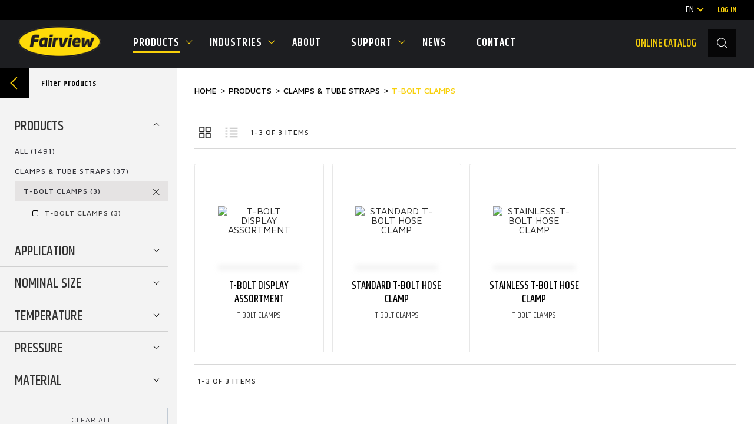

--- FILE ---
content_type: text/html; charset=UTF-8
request_url: https://www.fairviewfittings.com/products/tube-straps-and-clamps/t-bolt-clamps/
body_size: 8628
content:
<!DOCTYPE html>
<html lang="en"  prefix="og: http://ogp.me/ns#">
<head>
    <meta charset="UTF-8">
	<meta name="format-detection" content="telephone=no" />
	<meta name="apple-mobile-web-app-capable" content="yes" />
	<meta name="viewport" content="width=device-width, initial-scale=1, maximum-scale=1, user-scalable=0" />
    <link rel="shortcut icon" href="/favicon.ico">
	<meta name="google-translate-customization" content="d61d39472a75b4be-24f623201ea7c36e-g86afaac4d622f0ad-28"></meta>
    <meta name="csrf-param" content="_csrf-frontend">
<meta name="csrf-token" content="wpBRJ7mewH6Fh0JJzQ5jXoQgDkcYmsOo0pmG9E88pfa44x9zgPrwEPTXMBOGWjMRtG5cEG_8hf-Exr_NAQWdvA==">
    <title>Find Quality Industrial T-Bolt Clamps</title>
	<meta property="og:image:width" content="500" /> 
	<meta property="og:image:height" content="500" />
    <meta name="description" content="Looking for t-bolt clamps? Visit Fairview Fittings and browse a collection of over 15,000 quality industrial products.">
<meta name="keywords" content="">
<link href="/products/tube-straps-and-clamps/t-bolt-clamps/" rel="canonical">
<link href="/assets/d6822976/css/bootstrap.css" rel="stylesheet">
<link href="/css/nprogress.css" rel="stylesheet">
<link href="/css/style-top.css" rel="stylesheet">
<link href="/css/jquery-ui.min.css" rel="stylesheet">
<link href="/css/style.css?v=8" rel="stylesheet">
<style>.nav > li > a {padding:0}
    .nav > li > a:hover {background-color:inherit;}
</style>	<!-- Google Tag Manager -->
	<script>(function(w,d,s,l,i){w[l]=w[l]||[];w[l].push({'gtm.start':new Date().getTime(),event:'gtm.js'});var f=d.getElementsByTagName(s)[0],j=d.createElement(s),dl=l!='dataLayer'?'&l='+l:'';j.async=true;j.src='https://www.googletagmanager.com/gtm.js?id='+i+dl;f.parentNode.insertBefore(j,f);})(window,document,'script','dataLayer','GTM-W6RP2FF');</script>
	<!-- End Google Tag Manager -->

</head>
<body>
	<!-- Google Tag Manager (noscript) -->
	<noscript><iframe src="https://www.googletagmanager.com/ns.html?id=GTM-W6RP2FF" height="0" width="0" style="display:none;visibility:hidden"></iframe></noscript>
	<!-- End Google Tag Manager (noscript) -->
    <!-- LOADER -->
    <div id="loader-wrapper"></div>
    <div id="content-block">

	<!-- HEADER -->
<header   >
            <div class="header-top">
	<div class="header-container">

		<!--<a class="cart" href="/products/requestquote/">
			<img data-src="/img/icons/card.svg" alt="">
	
		</a>-->

		<div class="lang-wrap">
			<span class="label_lang">En</span>
			<ul>
			
				<li><a class="original_lang" href="/products/tube-straps-and-clamps/t-bolt-clamps/#googtrans(en)">EN</a></li>
				<li><a href="/products/tube-straps-and-clamps/t-bolt-clamps/#googtrans(fr)">FR</a></li>
				<li><a href="/products/tube-straps-and-clamps/t-bolt-clamps/#googtrans(es)">ES</a></li>
			</ul>
		</div>
            <div id="google_translate_element" style="display:none"></div>
            <script type="text/javascript">
                /* <![CDATA[ */
                function googleTranslateElementInit() {
                    new google.translate.TranslateElement({
                        pageLanguage: 'en',
                        includedLanguages: 'en,es,fr',
                        layout: google.translate.TranslateElement.InlineLayout.SIMPLE,
                        autoDisplay: false
                    }, 'google_translate_element');
                }
                /* ]]> */
            </script>
            <script type="text/javascript" src="//translate.google.com/translate_a/element.js?cb=googleTranslateElementInit"></script>
            <script type="text/javascript">
                /* <![CDATA[ */
				
                var _urlForTrans = 'https://www.fairviewfittings.com/';
                var ca = document.cookie.split(';');
                var cname = "googtrans=";
                for (var i = 0; i < ca.length; i++) {
                    var c = ca[i];
                    while (c.charAt(0) == ' ') c = c.substring(1);
                    if (c.indexOf(cname) != -1) {
                        var cval = c.substring(cname.length, c.length);
                        if (cval == '/en/fr') {
							document.querySelector('div.lang-wrap span.label_lang').innerHTML = 'FR';
                        }
                        if (cval == '/en/es') {
							document.querySelector('div.lang-wrap span.label_lang').innerHTML = 'ES' ;
                        }
                    }
                }
				
                window.addEventListener( 'load', function( event ) {
                    if (window.location.hash.substring(0, 11) == "#googtrans(") {
						setTimeout(function(){ 					
							$.get( "/site/getlang/", function( data ) {
								data = JSON.parse(data); 
								$('div.lang-wrap span.label_lang').html(data.lang);
							});
						}, 1000);
                    }
                });
                /* ]]> */
            </script>
		
		
		<a class="text sm colored bolder additional-link" href="/support/login-portal-access/">Log In</a>

	</div>
</div>

<div class="header-bottom">

	<div class="nav-layer"></div>

	<div class="header-container">

		<div id="hamburger">
			<span></span>
			<span></span>
			<span></span>
			<span></span>
		</div>

		<a href="/" id="logo">
			<img data-src="/img/fairview-logo.png" alt="">
		</a>

		<!-- dublicate cart from above with additional classes -->
		<!--<a class="cart visible-sm visible-xs" href="/products/requestquote/">
			<img data-src="/img/icons/card.svg" alt="">
			
		</a>-->
		
		<div class="header-search visible-sm visible-xs ">
			<form action="/products/search/" method="GET">
				<div class="header-search-inner">
					<div class="icon">
						<img data-src="/img/icons/loop.svg" alt="">
						<input type="submit">
					</div>
					<div class="content">
						<input class="simple-input light autocomplete-search " name="keywords" value=""  type="text" placeholder="Search...">
					</div>
					<div class="close-search"></div>
				</div>
			</form>
		</div>

		<div class="nav-wrap">

			<div class="close-menu visible-xs visible-sm"></div>

			<div class="nav-wrap-inner">

				<a class="nav-top-item visible-xs visible-sm colored" href="/support/login-portal-access/">
					<img data-src="/img/icons/login.svg" alt="">
					<span>Log in</span>
				</a>
				<nav>
					<ul>

	

	
		<li class="active">
			<a href="javascript:"  class="menu-icon_">Products</a>
			<i class="menu-icon"></i>
							<ul class="mega-menu">
								
			<li>
				<a href="/products/fittings-adapters/">
					<span class="image">
						<img class="thumbnail-image" data-src="/UserFiles/topcategory/thmb/1568032418_0tTqdY.jpg" alt="Fittings & Adapters">
					</span>
					<span>Fittings & Adapters</span>
				</a>
			</li>
								
			<li>
				<a href="/products/barbs-hose-ends/">
					<span class="image">
						<img class="thumbnail-image" data-src="/UserFiles/topcategory/thmb/1568032693_Thdbwh.jpg" alt="Barbs & Hose Ends">
					</span>
					<span>Barbs & Hose Ends</span>
				</a>
			</li>
								
			<li>
				<a href="/products/hose-assemblies/">
					<span class="image">
						<img class="thumbnail-image" data-src="/UserFiles/topcategory/thmb/1568032738_zGRnQB.jpg" alt="Hose & Assemblies">
					</span>
					<span>Hose & Assemblies</span>
				</a>
			</li>
								
			<li>
				<a href="/products/tube/">
					<span class="image">
						<img class="thumbnail-image" data-src="/UserFiles/topcategory/thmb/1568032798_MtyZeu.jpg" alt="Tube">
					</span>
					<span>Tube</span>
				</a>
			</li>
								
			<li>
				<a href="/products/tube-straps-and-clamps/">
					<span class="image">
						<img class="thumbnail-image" data-src="/UserFiles/topcategory/thmb/1578601554_oyTGdo.png" alt="Clamps & Tube Straps">
					</span>
					<span>Clamps & Tube Straps</span>
				</a>
			</li>
								
			<li>
				<a href="/products/cocks-valves/">
					<span class="image">
						<img class="thumbnail-image" data-src="/UserFiles/topcategory/thmb/1578601493_yjAVnl.png" alt="Cocks & Valves">
					</span>
					<span>Cocks & Valves</span>
				</a>
			</li>
								
			<li>
				<a href="/products/quick-disconnects/">
					<span class="image">
						<img class="thumbnail-image" data-src="/UserFiles/topcategory/thmb/1578601523_EC_zN4.png" alt="Quick Disconnects">
					</span>
					<span>Quick Disconnects</span>
				</a>
			</li>
								
			<li>
				<a href="/products/gauges-accessories/">
					<span class="image">
						<img class="thumbnail-image" data-src="/UserFiles/topcategory/thmb/1568033070_jdcnEP.jpg" alt="Gauges & Accessories">
					</span>
					<span>Gauges & Accessories</span>
				</a>
			</li>
								
			<li>
				<a href="/products/gas-control-components/">
					<span class="image">
						<img class="thumbnail-image" data-src="/UserFiles/topcategory/thmb/1578601436_HY6pRi.png" alt="Gas Control Components">
					</span>
					<span>Gas Control Components</span>
				</a>
			</li>
								
			<li>
				<a href="/products/tools-and-accessories/">
					<span class="image">
						<img class="thumbnail-image" data-src="/UserFiles/topcategory/thmb/1568033149_Y-sO_7.jpg" alt="Tools & Accessories">
					</span>
					<span>Tools & Accessories</span>
				</a>
			</li>
								
			<li>
				<a href="/products/cabinets-displays/">
					<span class="image">
						<img class="thumbnail-image" data-src="/UserFiles/topcategory/thmb/1738073203_DjijV3.png" alt="Cabinets & Displays">
					</span>
					<span>Cabinets & Displays</span>
				</a>
			</li>
								
			<li>
				<a href="https://www.fairviewgc.com/" target="_blank">
					<span class="image">
						<img class="thumbnail-image" data-src="/img/SoakerHose.png" alt="Home & Garden" src="/img/SoakerHose.png">
					</span>
					<span>Home & Garden</span>
				</a>
			</li>
			<li class="home_gardern">
				<a class="button button-secondary type-2 button-lg" href="/products/catalog/"><span>see all products</span></a>
			</li>
		</ul>
	</li>
	

					
	<li >
		<a href="javascript:" class="menu-icon_">Industries</a>	
		<i class="menu-icon"></i>
		<ul class="submenu">
	
			<li><a href="/industries/industrial-products/"><span>Industrial</span></a></li>
			
	
			<li><a href="/industries/gascontrols/"><span>Gas Controls</span></a></li>
			
	
			<li><a href="/industries/rv/"><span>RV</span></a></li>
			
	
			<li><a href="/industries/trucktrailer/"><span>Truck & Trailer</span></a></li>
			
	
			<li><a href="/industries/plumbing/"><span>Plumbing</span></a></li>
			
	
			<li><a href="/industries/hydraulic/"><span>Hydraulic</span></a></li>
			
	
			<li><a href="/industries/automotive/"><span>Automotive</span></a></li>
			
		</ul>
	</li>
	

					
	<li >
	
		<a href="/about/">About</a>
	</li>
	

					
	<li >
		<a href="javascript:" class="menu-icon_">Support</a>	
		<i class="menu-icon"></i>
		<ul class="submenu">
	
			<li><a href="/support/technical-support/"><span>Technical support</span></a></li>
			
	
			<li><a href="/support/resources/"><span>Resources</span></a></li>
		
			<li><a href="/employee-section/login/"><span>Employee Section</span></a></li>	
			
	
			<li><a href="/support/login-portal-access/"><span>Customer Account Access</span></a></li>
			
	
			<li><a href="/support/training/"><span>Training</span></a></li>
			
	
			<li><a href="/support/catalog-online/"><span>View catalog online</span></a></li>
			
		</ul>
	</li>
	

					
	<li >
	
		<a href="/blog/">News</a>
	</li>
	

					
	<li >
	
		<a href="/contact/">Contact</a>
	</li>
			
	</ul>
</nav>

				<div class="header-search hidden-xs hidden-sm ">
					<form action="/products/search/" method="GET">
						<div class="header-search-inner">

							<a class="additional-link colored" href="/support/catalog-online/" target="_blank">Online catalog</a>

							<div class="icon">
								<img data-src="/img/icons/loop.svg" alt="">
								<input type="submit">
							</div>
							<div class="content">
								<input class="simple-input light autocomplete-search" name="keywords" value=""  type="text" placeholder="Search...">
							</div>
							<div class="close-search"></div>
						</div>
					</form>
				</div>

				<div class="header-top-dublicate visible-sm visible-xs">

					<a class="additional-link" href="/support/catalog-online/">Online catalog</a>

					<div class="lang-wrap">
						<span  class="label_lang">English</span>
						<i class="menu-icon"></i>
						<ul>
							<li><a class="original_lang" href="/#googtrans(en)">ENGLISH</a></li>
							<li><a href="/#googtrans(fr)">FRENCH</a></li>
							<li><a href="/#googtrans(es)">SPANISH</a></li>
						</ul>
					</div>

				</div>
			</div>
		
		</div>

	</div>
</div>
<div id="loader_proccess" style="height:5px"></div>
</header>
	          <main class="main-top">
            <div class="product-template filter-opened mobile-filter-hidden">

                <div class="filter-bg-layer"></div>

                <div class="filter-wrap ">
                    <div class="filter-button">
                        <div class="filter-button-icon"></div>
                        <span>Filter Products</span>
                    </div>
				
                    <div class="filter-wrap-inner">
<div id="menuContent" data-pjax-container="" data-pjax-push-state data-pjax-timeout="3000">							
                        <div class="filter-inner">
                            <div class="filter-category">
                                <div class="filter-title active">
                                    Products
                                </div>
                                <div class="filter-info" style="display: block">
								
								
									<div class="filter-link ">
                                        <a href="/products/catalog/" class="all_categories"  data-id="0">All <span>(1491)</span></a>
                                    </div>
									
									
								
									<div class="filter-link ">
                                        <a href="/products/catalog/?top=9" class=""  data-id="9">Clamps & Tube Straps <span>(37)</span></a>
                                    </div>
                                    <div class="filter-link current_cat subcategory-link active" data-id="54">

		
										<a href="/products/catalog/?cat=54" class="subcategory-item">T-BOLT CLAMPS  <span>(3)</span></a>								
										<a class="simple-close cat"  data-id="9" href="/products/catalog/?top=9"></a>
                                    </div>

                                    <div class="slide-toggle-wrap">
									
                                        <div class="filter-link">
                                            <label class="checkbox-entry type-2 smaller sub-redirect-checkbox" data-id="201">
                                                <input type="checkbox"  name="sub[]" value="201"><span>T-BOLT CLAMPS  <i>(3)</i></span>
                                            </label>
                                        </div>
										
										
		
	
	                                </div>	
									

									
									
		
								
									<a id="virtual_sub_link" href="" style="display:none;"></a>							
                                </div>
                            </div>

                            <div class="filter-category">
                                <div class="filter-title ">
                                    Application
                                </div>
                                <div class="filter-info" style="display:none;">
									
                                    <div class="filter-link">
                                        <label class="checkbox-entry type-2 smaller app-redirect-checkbox" data-id="0">
                                            <input type="checkbox" name="app[]" value="0"  checked="" ><span>All <i>(1491)</i></span>
                                        </label>
                                    </div>
									
                                    <div class="filter-link">
                                        <label class="checkbox-entry type-2 smaller app-redirect-checkbox" data-id="1">
                                            <input type="checkbox" name="app[]" value="1"   ><span>Industrial <i>(1474)</i></span>
                                        </label>
                                    </div>
									
                                    <div class="filter-link">
                                        <label class="checkbox-entry type-2 smaller app-redirect-checkbox" data-id="5">
                                            <input type="checkbox" name="app[]" value="5"   ><span>Gas Controls <i>(478)</i></span>
                                        </label>
                                    </div>
									
                                    <div class="filter-link">
                                        <label class="checkbox-entry type-2 smaller app-redirect-checkbox" data-id="7">
                                            <input type="checkbox" name="app[]" value="7"   ><span>RV <i>(526)</i></span>
                                        </label>
                                    </div>
									
                                    <div class="filter-link">
                                        <label class="checkbox-entry type-2 smaller app-redirect-checkbox" data-id="4">
                                            <input type="checkbox" name="app[]" value="4"   ><span>Truck & Trailer <i>(923)</i></span>
                                        </label>
                                    </div>
									
                                    <div class="filter-link">
                                        <label class="checkbox-entry type-2 smaller app-redirect-checkbox" data-id="6">
                                            <input type="checkbox" name="app[]" value="6"   ><span>Plumbing <i>(810)</i></span>
                                        </label>
                                    </div>
									
                                    <div class="filter-link">
                                        <label class="checkbox-entry type-2 smaller app-redirect-checkbox" data-id="3">
                                            <input type="checkbox" name="app[]" value="3"   ><span>Hydraulic <i>(425)</i></span>
                                        </label>
                                    </div>
									
                                    <div class="filter-link">
                                        <label class="checkbox-entry type-2 smaller app-redirect-checkbox" data-id="2">
                                            <input type="checkbox" name="app[]" value="2"   ><span>Automotive <i>(940)</i></span>
                                        </label>
                                    </div>
											
                                </div>
                            </div>

                            <div class="filter-category">
                                <div class="filter-title ">
                                    Nominal Size
                                </div>
                                <div class="filter-info"  style="display:none;">
                                    <div class="filter-info-inner">
	
                                        <div class="check-filter-item size-redirect " data-id="70">1/16"</div>
	
                                        <div class="check-filter-item size-redirect " data-id="71">3/32"</div>
	
                                        <div class="check-filter-item size-redirect " data-id="8">1/8"</div>
	
                                        <div class="check-filter-item size-redirect " data-id="17">5/32"</div>
	
                                        <div class="check-filter-item size-redirect " data-id="12">3/16"</div>
	
                                        <div class="check-filter-item size-redirect " data-id="74">7/32"</div>
	
                                        <div class="check-filter-item size-redirect " data-id="7">1/4"</div>
	
                                        <div class="check-filter-item size-redirect " data-id="72">9/32"</div>
	
                                        <div class="check-filter-item size-redirect " data-id="16">5/16"</div>
	
                                        <div class="check-filter-item size-redirect " data-id="73">11/32"</div>
	
                                        <div class="check-filter-item size-redirect " data-id="14">3/8"</div>
	
                                        <div class="check-filter-item size-redirect " data-id="20">7/16"</div>
	
                                        <div class="check-filter-item size-redirect " data-id="6">1/2"</div>
	
                                        <div class="check-filter-item size-redirect " data-id="22">9/16"</div>
	
                                        <div class="check-filter-item size-redirect " data-id="18">5/8"</div>
	
                                        <div class="check-filter-item size-redirect " data-id="75">11/16"</div>
	
                                        <div class="check-filter-item size-redirect " data-id="13">3/4"</div>
	
                                        <div class="check-filter-item size-redirect " data-id="21">7/8</div>
	
                                        <div class="check-filter-item size-redirect " data-id="1">1"</div>
	
                                        <div class="check-filter-item size-redirect " data-id="4">1-1/16"</div>
	
                                        <div class="check-filter-item size-redirect " data-id="29">1-1/8</div>
	
                                        <div class="check-filter-item size-redirect " data-id="76">1 3/16"</div>
	
                                        <div class="check-filter-item size-redirect " data-id="3">1-1/4"</div>
	
                                        <div class="check-filter-item size-redirect " data-id="37">4 1/2</div>
	
                                        <div class="check-filter-item size-redirect " data-id="2">1-1/2"</div>
	
                                        <div class="check-filter-item size-redirect " data-id="38">1-5/8"</div>
	
                                        <div class="check-filter-item size-redirect " data-id="5">1-3/4"</div>
	
                                        <div class="check-filter-item size-redirect " data-id="30">1-7/8"</div>
	
                                        <div class="check-filter-item size-redirect " data-id="9">2"</div>
	
                                        <div class="check-filter-item size-redirect " data-id="31">2-1/8"</div>
	
                                        <div class="check-filter-item size-redirect " data-id="32">2-1/4</div>
	
                                        <div class="check-filter-item size-redirect " data-id="11">3"</div>
	
                                        <div class="check-filter-item size-redirect " data-id="10">2-1/2"</div>
	
                                        <div class="check-filter-item size-redirect " data-id="33">2-3/4"</div>
	
                                        <div class="check-filter-item size-redirect " data-id="34">3-1/2"</div>
	
                                        <div class="check-filter-item size-redirect " data-id="78">3-3/4"</div>
	
                                        <div class="check-filter-item size-redirect " data-id="15">4"</div>
	
                                        <div class="check-filter-item size-redirect " data-id="77">4-1/2"</div>
	
                                        <div class="check-filter-item size-redirect " data-id="35">5"</div>
	
                                        <div class="check-filter-item size-redirect " data-id="19">5-1/2"</div>
	
                                        <div class="check-filter-item size-redirect " data-id="27">POL</div>
	
                                        <div class="check-filter-item size-redirect " data-id="28">QCC</div>
	
                                        <div class="check-filter-item size-redirect " data-id="25">MWH</div>
	
                                        <div class="check-filter-item size-redirect " data-id="23">FWH</div>
	
                                        <div class="check-filter-item size-redirect " data-id="24">Metric</div>
	
                                        <div class="check-filter-item size-redirect " data-id="26">Other</div>
										
                                    </div>
                                    
                                </div>
                            </div>
                            <div class="filter-category">
                                <div class="filter-title ">
                                    Temperature
                                </div>
                                <div class="filter-info" style="display:none;">
                                    <div class="filter-info-inner">
                                        <div class="slider-range" data-name="temp" data-from="-268" data-to="260" data-min="-268" data-max="260">
                                            <div class="range"></div>
                                            <div class="slider-range-title clearfix">
                                                <div class="amount-start">
                                                    <span></span>
                                                    <span class="amount-units"><sup>o</sup>C</span>
                                                </div>
                                                <div class="amount-end">
                                                    <span></span>
                                                    <span class="amount-units"><sup>o</sup>C</span>
                                                </div>
                                            </div>
                                        </div>

                                    </div>
                                </div>
                            </div>
                            <div class="filter-category">
                                <div class="filter-title ">
                                    Pressure
                                </div>
                                <div class="filter-info" style="display:none;">
                                    <div class="filter-info-inner">
                                        <div class="slider-range" data-from="-30" data-to="15000" data-min="-30" data-max="15000">
                                            <div class="range"></div>
                                            <div class="slider-range-title clearfix">
                                                <div class="amount-start">
                                                    <span></span>
                                                    <span class="amount-units">MAX WP<sup>PSI</sup></span>
                                                </div>
                                                <div class="amount-end">
                                                    <span></span>
                                                    <span class="amount-units">MAX WP<sup>PSI</sup></span>
                                                </div>
                                            </div>
                                        </div>

                                    </div>
                                </div>
                            </div>
                            <div class="filter-category">
                                <div class="filter-title ">
                                    Material
                                </div>
                                <div class="filter-info"  style="display:none;">
								
	
                                    <div class="filter-link active" >
                                        <a href="/products/catalog/?cat=54" class="material-item" data-id="0">All <span>(1653)</span></a>
                                    </div>
	
                                    <div class="filter-link " >
                                        <a href="/products/catalog/?cat=54&material=2" class="material-item" data-id="2">Acetal <span>(93)</span></a>
                                    </div>
	
                                    <div class="filter-link " >
                                        <a href="/products/catalog/?cat=54&material=3" class="material-item" data-id="3">Aluminum <span>(15)</span></a>
                                    </div>
	
                                    <div class="filter-link " >
                                        <a href="/products/catalog/?cat=54&material=4" class="material-item" data-id="4">Brass <span>(560)</span></a>
                                    </div>
	
                                    <div class="filter-link " >
                                        <a href="/products/catalog/?cat=54&material=20" class="material-item" data-id="20">Cast Iron <span>(1)</span></a>
                                    </div>
	
                                    <div class="filter-link " >
                                        <a href="/products/catalog/?cat=54&material=5" class="material-item" data-id="5">Copper <span>(11)</span></a>
                                    </div>
	
                                    <div class="filter-link " >
                                        <a href="/products/catalog/?cat=54&material=6" class="material-item" data-id="6">Delrin <span>(1)</span></a>
                                    </div>
	
                                    <div class="filter-link " >
                                        <a href="/products/catalog/?cat=54&material=7" class="material-item" data-id="7">Iron <span>(44)</span></a>
                                    </div>
	
                                    <div class="filter-link " >
                                        <a href="/products/catalog/?cat=54&material=8" class="material-item" data-id="8">Nylon <span>(57)</span></a>
                                    </div>
	
                                    <div class="filter-link " >
                                        <a href="/products/catalog/?cat=54&material=25" class="material-item" data-id="25">Plastic <span>(1)</span></a>
                                    </div>
	
                                    <div class="filter-link " >
                                        <a href="/products/catalog/?cat=54&material=9" class="material-item" data-id="9">Polyethylene <span>(87)</span></a>
                                    </div>
	
                                    <div class="filter-link " >
                                        <a href="/products/catalog/?cat=54&material=10" class="material-item" data-id="10">Polypropylene <span>(67)</span></a>
                                    </div>
	
                                    <div class="filter-link " >
                                        <a href="/products/catalog/?cat=54&material=11" class="material-item" data-id="11">Polyurethane <span>(5)</span></a>
                                    </div>
	
                                    <div class="filter-link " >
                                        <a href="/products/catalog/?cat=54&material=12" class="material-item" data-id="12">PTFE <span>(9)</span></a>
                                    </div>
	
                                    <div class="filter-link " >
                                        <a href="/products/catalog/?cat=54&material=13" class="material-item" data-id="13">PVC <span>(25)</span></a>
                                    </div>
	
                                    <div class="filter-link " >
                                        <a href="/products/catalog/?cat=54&material=14" class="material-item" data-id="14">Rubber <span>(166)</span></a>
                                    </div>
	
                                    <div class="filter-link " >
                                        <a href="/products/catalog/?cat=54&material=15" class="material-item" data-id="15">Silicone <span>(7)</span></a>
                                    </div>
	
                                    <div class="filter-link " >
                                        <a href="/products/catalog/?cat=54&material=16" class="material-item" data-id="16">Stainless Steel <span>(45)</span></a>
                                    </div>
	
                                    <div class="filter-link " >
                                        <a href="/products/catalog/?cat=54&material=17" class="material-item" data-id="17">Steel <span>(397)</span></a>
                                    </div>
	
                                    <div class="filter-link " >
                                        <a href="/products/catalog/?cat=54&material=18" class="material-item" data-id="18">Thermoplastic <span>(10)</span></a>
                                    </div>
	
                                    <div class="filter-link " >
                                        <a href="/products/catalog/?cat=54&material=19" class="material-item" data-id="19">Zinc <span>(34)</span></a>
                                    </div>
									
                                </div>
                            </div>

                            <a href="/products/catalog/" class="button button-third-type button-block clear-button"><span>Clear all</span></a>
							<div class="bs-sm-30"></div>
                        </div>
					 
</div>						
            </div>
		</div>

<div id="productContent" data-pjax-container="" data-pjax-push-state data-pjax-timeout="2000">				
				
				
				
                <div class="container">
                    <div class="products-outer-wrap ">
                        <div class="bs-sm-30"></div>
						
<ul id="w0" class="breadcrumbs dark hidden-xs nav"><li><a href="/">Home</a></li>
<li><a href="/products/">Products</a></li>
<li><a href="/products/catalog/?top=9">Clamps &amp; Tube Straps</a></li>
<li><a href="/products/catalog/?cat=54">T-BOLT CLAMPS </a></li></ul>						
						
					
                        <div class="bs-xs-15 bs-md-30"></div>
					
                        <div class="products-navigation">
                            <div class="show-filter visible-xs visible-sm">
                                <div class="h6">Show filter</div>
                                <img class="thumbnail-image" data-src="/img/icons/equalizer.svg" alt="">
                            </div>
                            <!--  FILTER TABS PARAMS -->
                            <div class="visible-xs visible-sm filter-tabs-params">
							
                                <div class="filter-link subcategory-link active">
                                    <a href="javascript:" rel="nofollow" style="cursor: text;">T-BOLT CLAMPS  <span>(3)</span></a>
                                    <a class="simple-close"  rel="nofollow" data-type="cat"  data-id="54" href="javascript:"></a>
                                </div>
								
                            </div>
                            <!--  -->

	
                            <div class="row vertical-aligned-columns-sm">
                                <div class="col-sm-6">
                                    <div class="product-swich">
									
                                        <div class="icon-view  icon-view-1 active">
                                            <img class="thumbnail-image" data-src="/img/icons/view-squares.svg" alt="" >
                                        </div>
                                        <div class="icon-view icon-view-2 ">
                                            <img class="thumbnail-image" data-src="/img/icons/view-list.svg" alt="" >
                                        </div>
		
                                        <div class="product-counter text xs">
                                            <span>1-3</span>
                                            <span> of </span>
                                            <span>3 items </span>
                                        </div>
								
                                    </div>
                                </div>
								
								<!-- TT-PAGINATION -->
								<div class="col-sm-6 text-right hidden-xs">
																	</div>

                            </div>
                        </div>

                        <div class="products-inner-wrap clearfix">
						
						
                            <div class="col">
                                <div class="item product">
                                    <a class="image" data-pjax="0" href="/products/tube-straps-and-clamps/t-bolt-clamps/tbolt-clamps/t-bolt-display-assortment-43550/">
                                        <img class="thumbnail-image" data-src="/UserFiles/Products/YWe_tbolt clamp rackbig.png" alt="T-BOLT DISPLAY ASSORTMENT">
                                    </a>
                                    <div class="content">
                                        <div class="content-inner">
                                            <a class="title h5 smaller" data-pjax="0" href="/products/tube-straps-and-clamps/t-bolt-clamps/tbolt-clamps/t-bolt-display-assortment-43550/"><span>T-BOLT DISPLAY ASSORTMENT</span></a>
                                            <div class="description">
                                                <div class="description-inner">
                                                    T-BOLT CLAMPS                                                 </div>
                                                <div class="description-additional">
                                                    SKU: HC3-KIT-1                                                </div>
                                            </div>
                                        </div>
                                    </div>
                                </div>
                            </div>
						
                            <div class="col">
                                <div class="item product">
                                    <a class="image" data-pjax="0" href="/products/tube-straps-and-clamps/t-bolt-clamps/tbolt-clamps/standard-t-bolt-hose-clamp-43220/">
                                        <img class="thumbnail-image" data-src="/UserFiles/Products/hc3 colr.png" alt="STANDARD T-BOLT HOSE CLAMP">
                                    </a>
                                    <div class="content">
                                        <div class="content-inner">
                                            <a class="title h5 smaller" data-pjax="0" href="/products/tube-straps-and-clamps/t-bolt-clamps/tbolt-clamps/standard-t-bolt-hose-clamp-43220/"><span>STANDARD T-BOLT HOSE CLAMP</span></a>
                                            <div class="description">
                                                <div class="description-inner">
                                                    T-BOLT CLAMPS                                                 </div>
                                                <div class="description-additional">
                                                    SKU: HC3                                                </div>
                                            </div>
                                        </div>
                                    </div>
                                </div>
                            </div>
						
                            <div class="col">
                                <div class="item product">
                                    <a class="image" data-pjax="0" href="/products/tube-straps-and-clamps/t-bolt-clamps/tbolt-clamps/stainless-t-bolt-hose-clamp-42890/">
                                        <img class="thumbnail-image" data-src="/UserFiles/Products/hc2 colr.png" alt="STAINLESS T-BOLT HOSE CLAMP">
                                    </a>
                                    <div class="content">
                                        <div class="content-inner">
                                            <a class="title h5 smaller" data-pjax="0" href="/products/tube-straps-and-clamps/t-bolt-clamps/tbolt-clamps/stainless-t-bolt-hose-clamp-42890/"><span>STAINLESS T-BOLT HOSE CLAMP</span></a>
                                            <div class="description">
                                                <div class="description-inner">
                                                    T-BOLT CLAMPS                                                 </div>
                                                <div class="description-additional">
                                                    SKU: HC2                                                </div>
                                            </div>
                                        </div>
                                    </div>
                                </div>
                            </div>

                        </div>

                        <div class="products-navigation bottom">
                            <div class="row vertical-aligned-columns-sm">
                                <div class="col-sm-6 text-center-xs">
                                    <div class="psroduct-swich">
		
                                        <div class="product-counter text xs">
                                            <span>1-3</span>
                                            <span> of </span>
                                            <span>3 items </span>
                                        </div>
								
                                    </div>
                                    <div class="bs-xs-20 bs-sm-0"></div>
                                </div>
								<!-- TT-PAGINATION -->
								<div class="col-sm-6 text-right text-center-xs">
																	</div>
                            </div>

                        </div>
                    </div>
                </div>
			
		
</div>					
                <div class="bs-lg"></div>

        </main>
	
		
	
	
    <!-- FOOTER -->
	<footer>
	<div class="container-fluid">
		<div class="row">
			<div class="col-sm-2">
				<a href="/" class="footer-logo">
					<img class="thumbnail-image" data-src="/img/fairview-logo.png" alt="">
				</a>
			</div>

			<div class="col-sm-8">
				<div class="row">
					<div class="col-xs-6 col-sm-4 col-md-6">
						<div class="title light">Our Products</div>
						<div class="row">
							<div class="col-md-6">
								<ul>
							
						
							<li><a href="/products/fittings-adapters/">Fittings & Adapters</a></li>
					
							
							
						
							<li><a href="/products/barbs-hose-ends/">Barbs & Hose Ends</a></li>
					
							
							
						
							<li><a href="/products/hose-assemblies/">Hose & Assemblies</a></li>
					
							
							
						
							<li><a href="/products/tube/">Tube</a></li>
					
							
							
						
							<li><a href="/products/tube-straps-and-clamps/">Clamps & Tube Straps</a></li>
					
							
							
						
							<li><a href="/products/cocks-valves/">Cocks & Valves</a></li>
					
							
							
						
							<li><a href="/products/quick-disconnects/">Quick Disconnects</a></li>
		
								</ul></div><div class="col-md-6"><ul>

					
							
							
						
							<li><a href="/products/gauges-accessories/">Gauges & Accessories</a></li>
					
							
							
						
							<li><a href="/products/gas-control-components/">Gas Control Components</a></li>
					
							
							
						
							<li><a href="/products/tools-and-accessories/">Tools & Accessories</a></li>
					
							
							
						
							<li><a href="/products/cabinets-displays/">Cabinets & Displays</a></li>
					
							
	
								</ul>
							</div>
						</div>
					</div>
					<div class="col-xs-6 col-sm-4 col-md-3">
						<div class="title light">Industries</div>
						<ul>
							
						
							<li><a href="/industries/industrial-products/">Industrial</a></li>
							
						
							<li><a href="/industries/gascontrols/">Gas Controls</a></li>
							
						
							<li><a href="/industries/rv/">RV</a></li>
							
						
							<li><a href="/industries/trucktrailer/">Truck & Trailer</a></li>
							
						
							<li><a href="/industries/plumbing/">Plumbing</a></li>
							
						
							<li><a href="/industries/hydraulic/">Hydraulic</a></li>
							
						
							<li><a href="/industries/automotive/">Automotive</a></li>
							
						</ul>
					</div>
					<div class="col-xs-12 col-sm-4 col-md-3">
						<div class="title light">Support</div>
						<ul>
							
						
							<li><a href="/support/technical-support/">Technical support</a></li>
							
						
							<li><a href="/support/resources/">Resources</a></li>
							
						
							<li><a href="/support/login-portal-access/">Customer Account Access</a></li>
							
						
							<li><a href="/support/training/">Training</a></li>
							
						
							<li><a href="/support/catalog-online/">View catalog online</a></li>
							
						</ul>
						<!--<div class="bs-xs-10"></div>
                        <a class="link" href="/industries/gascontrol/#app">GAS-FLO ® CSST Mobile app</a>
						<a class="link" href="/gas-flo-csst-training-test/en/welcome/" target="_blank">GAS-FLO ® CSST TRAINING TEST</a> <br>
						<div class="bs-xs-10"></div>-->
						<ul>
							<li><a href="/privacy/">Privacy and legal</a></li>
							<li><a href="/gas-flo-csst-training-test/en/welcome/" target="_blank">GAS-FLO ® CSST TRAINING TEST</a></li>
							<li><a href="/employee-section/login/" target="_blank">Employee Section</a></li>
							
						</ul>						
						
					</div>
				</div>
			</div>

            <div class="col-sm-2">
                <div class="title light">GAS-FLO ® CSST MOBILE APP</div>
                <ul class="footer-app-list">
                    <li><a href="https://apps.apple.com/us/app/gas-flo/id1326121137?l=en#?platform=iphone"><img class="thumbnail-image" data-src="/img/Industries/banners/Gas/fairview-gasflow-App_Store.png" alt=""></a><br/></li>
                    <li><a href="https://play.google.com/store/apps/details?id=com.fairview.gasflo"><img class="thumbnail-image" data-src="/img/Industries/banners/Gas/fairview-gasflow-google-play.png" alt=""></a></li>
                </ul>
            </div>

		</div>

		<div class="fotter-bottom">
			<div class="copyright">Copyright © 2026 Fairview Ltd. All Rights Reserved.</div>
			
			<!--<a class="dev" href="https://www.itwconsulting.com/" target="_blank" title="Website by ITW">
				<span>Website by</span>
				<img class="thumbnail-image" data-src="/img/itw-consulting.svg" alt="">
			</a>-->
	
		</div>

	</div>
</footer>    </div>

    <!--popups-->
<div class="popup-wrapper">
    <div class="bg-layer"></div>

    <!--remove item popup-->
    <div class="popup-content" id="remove-item-popup" data-rel="1">
        <div class="layer-close"></div>
        <div class="popup-container size-1">
            <div class="popup-align text-center">
                <div class="h5 font-body">Are you sure you would like to remove this item from your request?</div>
                <div class="bs-xs-20 bs-sm-30 bs-md-50"></div>
                <div class="row m25">
                    <div class="col-sm-6">
                        <div class="button button-secondary button-lg button-block close-popup"><span>Keep product</span></div>
                    </div>
                    <div class="col-sm-6">
                        <div class="bs-xs-15 bs-sm-0"></div>
                        <div class="button button-lg button-block remove-item-final"><span>Remove product</span></div>
                    </div>
                </div>
            </div>
        </div>
    </div>
    <!-- -->

    <!-- video-popup -->
    <div class="popup-content" data-rel="2" id="video-popup">
        <div class="layer-close"></div>
        <div class="popup-container size-3">
            <div class="popup-align">
                <div class="embed-responsive embed-responsive-16by9">
                </div>
            </div>
            <div class="button-close"></div>
        </div>
    </div>

</div>      


	




    <script src="/js/jquery-3.4.1.min.js"></script>
<script src="/assets/b5be41e8/yii.js"></script>
<script src="/assets/d4e87695/jquery.pjax.js"></script>
<script src="/js/nprogress.js"></script>
<script src="/js/jquery.sumoselect.min.js"></script>
<script src="/js/jquery.inputmask.bundle.js"></script>
<script src="/js/jquery-ui.min.js"></script>
<script src="/js/rellax.min.js"></script>
<script src="/js/global.js?v=3"></script>
<script>(function(){

	if ($.isFunction(_functions.SliderRange)) {
		_functions.SliderRange();
	}
	NProgress.configure({ easing: 'ease', speed: 500, showSpinner: false, parent: 'div#loader_proccess' });
	
	$(document).on('pjax:start', function() {
		if ($.isFunction(_functions.SliderRange)) {
			if ($('.show-filter').is(':visible')){
				$('.filter-wrap .filter-button-icon').addClass('load-active');	
				$('.filter-wrap .filter-button-icon').html('<div class="loader"></div>');
			}		
			NProgress.start(); 
		}
	});
	$(document).on('pjax:end',   function() { 
		if ($('.show-filter').is(':visible')){
			$('.filter-wrap .filter-button-icon').empty();
			$('.filter-wrap .filter-button-icon').removeClass('load-active');	
		}
		NProgress.done();  

		
	});

	if (_first_load_page>0) $.pjax.reload({container: '#productContent', async:false});
	
	_first_load_page++;
	
	setTimeout(function(){ 
		if ($('div.product-template').hasClass('filter-opened')) {
			$('.filter-tabs-params').css('overflow-x', 'hidden');
		}
	}, 300);


	
	$('img[data-src]').each(function(i, el){
		if ($(el).attr('src')!='') $(el).attr({'src': $(el).data('src')});
	})

})();
(function(){
	$('img[data-src]').each(function(i, el){
		if ($(el).attr('src')!='') $(el).attr({'src': $(el).data('src')});
	});



	
	
})();
(function(){
/*
	_ismobile = navigator.userAgent.match(/Android/i) || navigator.userAgent.match(/webOS/i) || navigator.userAgent.match(/iPhone/i) || navigator.userAgent.match(/iPad/i) || navigator.userAgent.match(/iPod/i);

	if(_ismobile == null){
		$('.products-outer-wrap').css({'min-height': $('.filter-wrap-inner')[0].scrollHeight+'px'});
	}
*/
})();</script>
<script>jQuery(function ($) {
jQuery(document).pjax("#menuContent a", {"push":true,"replace":false,"timeout":3000,"scrollTo":false,"container":"#menuContent"});
jQuery(document).off("submit", "#menuContent form[data-pjax]").on("submit", "#menuContent form[data-pjax]", function (event) {jQuery.pjax.submit(event, {"push":true,"replace":false,"timeout":3000,"scrollTo":false,"container":"#menuContent"});});
jQuery(document).pjax("#productContent a", {"push":true,"replace":false,"timeout":2000,"scrollTo":false,"container":"#productContent"});
jQuery(document).off("submit", "#productContent form[data-pjax]").on("submit", "#productContent form[data-pjax]", function (event) {jQuery.pjax.submit(event, {"push":true,"replace":false,"timeout":2000,"scrollTo":false,"container":"#productContent"});});
});</script></body>
</html>


--- FILE ---
content_type: text/plain
request_url: https://www.google-analytics.com/j/collect?v=1&_v=j102&a=360911655&t=pageview&_s=1&dl=https%3A%2F%2Fwww.fairviewfittings.com%2Fproducts%2Ftube-straps-and-clamps%2Ft-bolt-clamps%2F&ul=en-us%40posix&dt=Find%20Quality%20Industrial%20T-Bolt%20Clamps&sr=1280x720&vp=1280x720&_u=YEBAAEABAAAAACAAI~&jid=1022898988&gjid=1674926229&cid=828871606.1769280505&tid=UA-36825634-1&_gid=924969005.1769280505&_r=1&_slc=1&gtm=45He61m1h2n81W6RP2FFza200&gcd=13l3l3l3l1l1&dma=0&tag_exp=102015665~103116026~103200004~104527906~104528500~104684208~104684211~105391252~115938466~115938468~116682875~116992597~117041588~117223564&z=397827241
body_size: -453
content:
2,cG-7CNMWFWN7S

--- FILE ---
content_type: image/svg+xml
request_url: https://www.fairviewfittings.com/img/icons/loop.svg
body_size: 762
content:
<?xml version="1.0" encoding="UTF-8"?>
<svg width="30px" height="29px" viewBox="0 0 30 29" version="1.1" xmlns="http://www.w3.org/2000/svg" xmlns:xlink="http://www.w3.org/1999/xlink">
    <!-- Generator: sketchtool 53.2 (72643) - https://sketchapp.com -->
    <title>4ACB89D5-4EB5-4CB5-B140-79D92FE8E95E</title>
    <desc>Created with sketchtool.</desc>
    <g id="design" stroke="none" stroke-width="1" fill="none" fill-rule="evenodd">
        <g id="Guideline" transform="translate(-250.000000, -1254.000000)" fill="#FFFFFF" fill-rule="nonzero">
            <g id="loop" transform="translate(250.000000, 1254.000000)">
                <path d="M28.8767631,27.4113636 L21.9006709,20.4368182 C23.7719949,18.2859091 24.9049734,15.4795455 24.9049734,12.4122727 C24.9049734,5.66045455 19.4119372,0.175 12.6649867,0.175 C5.9116711,0.175 0.425,5.66681818 0.425,12.4122727 C0.425,19.1577273 5.91803615,24.6495455 12.6649867,24.6495455 C15.7329397,24.6495455 18.5399257,23.5168182 20.6913118,21.6459091 L27.6674041,28.6204545 C27.8328953,28.7859091 28.055672,28.875 28.2720836,28.875 C28.4884952,28.875 28.7112719,28.7922727 28.8767631,28.6204545 C29.2077456,28.2895455 29.2077456,27.7422727 28.8767631,27.4113636 Z M2.13719783,12.4122727 C2.13719783,6.60863636 6.86006321,1.89318182 12.6586216,1.89318182 C18.4635451,1.89318182 23.1800455,6.615 23.1800455,12.4122727 C23.1800455,18.2095455 18.4635451,22.9377273 12.6586216,22.9377273 C6.86006321,22.9377273 2.13719783,18.2159091 2.13719783,12.4122727 Z" id="Shape"></path>
            </g>
        </g>
    </g>
</svg>